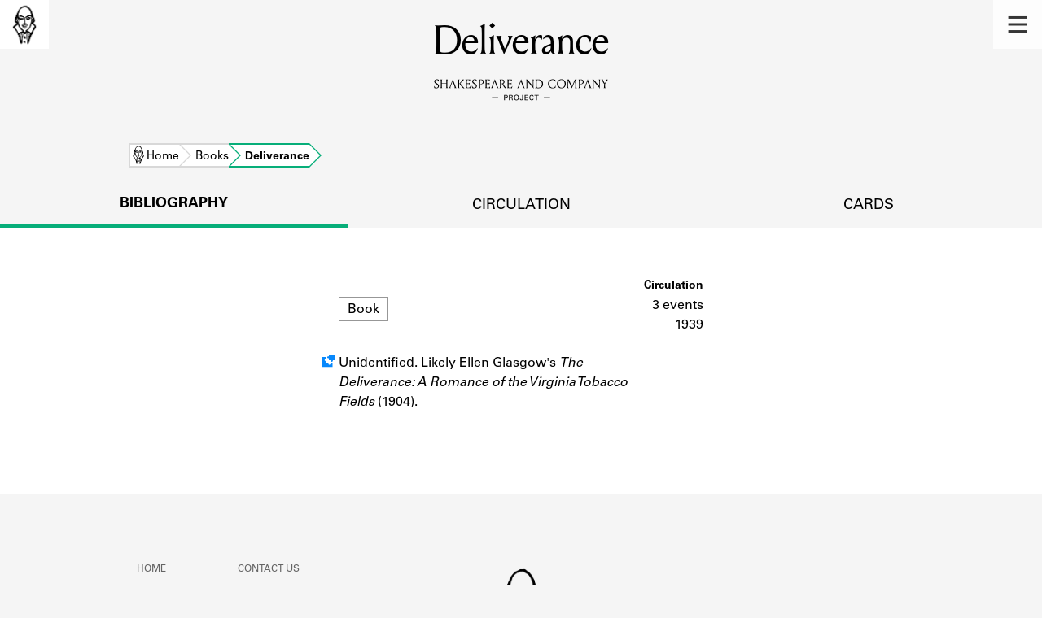

--- FILE ---
content_type: text/html; charset=utf-8
request_url: https://shakespeareandco.princeton.edu/books/deliverance/
body_size: 3660
content:


<!DOCTYPE html>
<html lang="en" xmlns:schema="http://schema.org/" xmlns:og="http://ogp.me/ns#" class="no-js">
    <head>
        <!-- metadata -->
        <title>Deliverance · Library Holdings · Shakespeare and Company Project</title>
        <meta charset="utf-8">
        <meta name="viewport" content="width=device-width, initial-scale=1">
        <link rel="apple-touch-icon" sizes="180x180" href="/static/favicon/apple-touch-icon.png" />
        <link rel="icon" type="image/png" sizes="32x32" href="/static/favicon/favicon-32x32.png" />
        <link rel="icon" type="image/png" sizes="16x16" href="/static/favicon/favicon-16x16.png" />
        <link rel="manifest" href="/static/favicon/site.webmanifest" />
        <link rel="mask-icon" href="/static/favicon/safari-pinned-tab.svg" color="#E9E9E9" />
        <meta name="theme-color" content="#ffffff" />
        







<meta name="description" content=". 3 events in 1939. Unidentified. Likely Ellen Glasgow&#x27;s *The Deliverance: A Romance of the Virginia Tobacco Fields* (1904)."/>



<meta name="citation_publisher" content="Center for Digital Humanities, Princeton University"/>
 
<meta name="citation_public_url" content="https://shakespeareandco.princeton.edu/books/deliverance/" />





<meta property="og:title" content="Deliverance" />

<meta property="og:type" content="website" />

<meta property="og:description" content=". 3 events in 1939. Unidentified. Likely Ellen Glasgow&#x27;s *The Deliverance: A Romance of the Virginia Tobacco Fields* (1904)."/>

<meta property="og:site_name" content="Shakespeare and Company Project"/>


<meta name="twitter:card" content="summary" />

<meta name="twitter:title" content="Deliverance"/>


<meta name="twitter:description" content=". 3 events in 1939. Unidentified. Likely Ellen Glasgow&#x27;s *The Deliverance: A Romance of the Virginia Tobacco Fields* (1904)." />



 



    <meta property="og:image" content="https://shakespeareandco.princeton.edu/static/img/social.png" />
    <meta property="twitter:image" content="https://shakespeareandco.princeton.edu/static/img/social.png" />


<meta property="og:url" content="https://shakespeareandco.princeton.edu/books/deliverance/" />
<meta name="twitter:url" content="https://shakespeareandco.princeton.edu/books/deliverance/" />
<meta name="twitter:domain" content="shakespeareandco.princeton.edu" />
<meta name="twitter:site" content="@ShakesCoProject" />



        

        
        <script type="application/ld+json" nonce="X0zUFFhtpUnIdt25yb7oJQ==">{
  "@context": {
    "brick": "https://brickschema.org/schema/Brick#",
    "csvw": "http://www.w3.org/ns/csvw#",
    "dc": "http://purl.org/dc/elements/1.1/",
    "dcam": "http://purl.org/dc/dcam/",
    "dcat": "http://www.w3.org/ns/dcat#",
    "dcmitype": "http://purl.org/dc/dcmitype/",
    "dcterms": "http://purl.org/dc/terms/",
    "doap": "http://usefulinc.com/ns/doap#",
    "foaf": "http://xmlns.com/foaf/0.1/",
    "geo": "http://www.opengis.net/ont/geosparql#",
    "odrl": "http://www.w3.org/ns/odrl/2/",
    "org": "http://www.w3.org/ns/org#",
    "owl": "http://www.w3.org/2002/07/owl#",
    "prof": "http://www.w3.org/ns/dx/prof/",
    "prov": "http://www.w3.org/ns/prov#",
    "qb": "http://purl.org/linked-data/cube#",
    "rdf": "http://www.w3.org/1999/02/22-rdf-syntax-ns#",
    "rdfs": "http://www.w3.org/2000/01/rdf-schema#",
    "schema": "https://schema.org/",
    "schema1": "http://schema.org/",
    "sh": "http://www.w3.org/ns/shacl#",
    "skos": "http://www.w3.org/2004/02/skos/core#",
    "sosa": "http://www.w3.org/ns/sosa/",
    "ssn": "http://www.w3.org/ns/ssn/",
    "time": "http://www.w3.org/2006/time#",
    "vann": "http://purl.org/vocab/vann/",
    "void": "http://rdfs.org/ns/void#",
    "wgs": "https://www.w3.org/2003/01/geo/wgs84_pos#",
    "xsd": "http://www.w3.org/2001/XMLSchema#"
  },
  "@graph": [
    {
      "@id": "https://shakespeareandco.princeton.edu/books/deliverance/",
      "@type": "schema1:ItemPage",
      "schema1:breadcrumb": {
        "@id": "_:N102e7f6bbeeb444982c21c631303874e"
      }
    },
    {
      "@id": "_:N102e7f6bbeeb444982c21c631303874e",
      "@type": "schema1:BreadcrumbList",
      "schema1:itemListElement": [
        {
          "@id": "_:N9643026c4f824fc2804af9f5e1aea94e"
        },
        {
          "@id": "_:N347fe3eb930249c3922d2a319214716b"
        },
        {
          "@id": "_:N1efb4622bcc24862b63452581976c483"
        }
      ]
    },
    {
      "@id": "_:N9643026c4f824fc2804af9f5e1aea94e",
      "@type": "schema1:ListItem",
      "schema1:item": "https://shakespeareandco.princeton.edu/",
      "schema1:name": "Home",
      "schema1:position": 1
    },
    {
      "@id": "_:N347fe3eb930249c3922d2a319214716b",
      "@type": "schema1:ListItem",
      "schema1:item": "https://shakespeareandco.princeton.edu/books/",
      "schema1:name": "Books",
      "schema1:position": 2
    },
    {
      "@id": "_:N1efb4622bcc24862b63452581976c483",
      "@type": "schema1:ListItem",
      "schema1:item": "https://shakespeareandco.princeton.edu/books/deliverance/",
      "schema1:name": "Deliverance",
      "schema1:position": 3
    }
  ]
}</script>
        
        <!-- analytics -->
        
            

<script async src="https://www.googletagmanager.com/gtag/js?id=G-H1FNDPYCC6"></script>
<script nonce="X0zUFFhtpUnIdt25yb7oJQ==">
  
    window.dataLayer = window.dataLayer || [];
    function gtag(){dataLayer.push(arguments);}
    gtag('js', new Date());

    gtag('config', 'G-H1FNDPYCC6');
</script>

        
        <!-- styles -->
        
        
        <link href="/static/css/main-bfffd963f93d1c02d2e2.min.css" rel="stylesheet" />
        <link href="/static/css/print-bfffd963f93d1c02d2e2.min.css" rel="stylesheet"  media="print" />
        
        <!-- scripts -->
        <script src="/static/js/main-bfffd963f93d1c02d2e2.min.js" ></script>
        
        

<script defer data-domain="shakespeareandco.princeton.edu" src="https://plausible.io/js/script.file-downloads.hash.outbound-links.js "></script>


    </head>
    <body>
        


        
<nav id="main-nav" aria-label="header">
    <ul class="corners">
        <li class="home square">
            <a href="/" aria-label="home">
                <img src="/static/img/logo/SCo_logo_graphic.png" alt="Shakespeare & Company">
            </a>
        </li>
        <li class="menu square">
            <a id="open-main-menu" href="#main-menu" role="button">
                <img src="/static/img/icons/Menu.svg" alt="Open main menu">
            </a>
        </li>
    </ul>
    <ul id="main-menu" aria-label="primary navigation" aria-hidden="true">
        <li class="menu square">
            <a id="close-main-menu" href="#" role="button">
                <img src="/static/img/icons/Delete.svg" alt="Close main menu">
            </a>
        </li>
        
            <li>
                <a href="/members/">
                    <span class="title">Members</span>
                    <span class="subtitle">Learn about the members of the lending library.</span>
                </a>
            </li>
        
            <li>
                <a href="/books/">
                    <span class="title">Books</span>
                    <span class="subtitle">Explore the lending library holdings.</span>
                </a>
            </li>
        
            <li>
                <a href="/analysis/">
                    <span class="title">Discoveries</span>
                    <span class="subtitle">Learn about the Shakespeare and Company community.</span>
                </a>
            </li>
        
            <li>
                <a href="/sources/">
                    <span class="title">Sources</span>
                    <span class="subtitle">Learn about the lending library cards, logbooks, and address books.</span>
                </a>
            </li>
        
            <li>
                <a href="/about/">
                    <span class="title">About</span>
                    <span class="subtitle">Learn about the Shakespeare and Company Project.</span>
                </a>
            </li>
        
    </ul>
</nav>
        

<header id="page-header" class="detail">
    <img class="bookmark" src="/static/img/headers/header-bookmark.svg" alt="">
    <h1>Deliverance</h1>
    <img class="logotype" src="/static/img/logo/SCo_logo_text.svg" alt="Shakespeare and Company Project">
    <p class="tagline"></p>
    <img class="chevron" src="/static/img/icons/chevron_down.png" alt="">
</header>


        <main class="tabbed white">
        


<nav class="breadcrumbs">
    <ol>
        
            <li class="home">
            
                <a href="https://shakespeareandco.princeton.edu/">Home</a>
            
            </li>
        
            <li >
            
                <a href="https://shakespeareandco.princeton.edu/books/">Books</a>
            
            </li>
        
            <li >
             
                <span>Deliverance</span>
            
            </li>
        
    </ol>
</nav>
<nav class="tabs" aria-label="tabs">
    <li class="tab" aria-selected="true">
        <a href="/books/deliverance/">bibliography</a>
    </li>
    <li class="tab">
        <a href="/books/deliverance/circulation/">circulation</a>
    </li>
    <li class="tab">
        <a href="/books/deliverance/cards/">cards</a>
    </li>
</nav>


<section aria-label="bibliography">
    <dl class="book">
        <div class="primary">
            
            
            
            
            <dt class="format">Format</dt>
            <dd class="format">Book</dd>
            
            
            <div class="notes uncertain">
                <dt>Notes</dt>
                <dd>Unidentified. Likely Ellen Glasgow's <em>The Deliverance: A Romance of the Virginia Tobacco Fields</em> (1904).</dd>
            </div>
            
        </div>
        <div class="secondary">
        
        
        <dt class="circ">Circulation</dt>
        <dd class="circ">3 events</dd>
        <dd class="circ"><span class="date-range">1939</span></dd>
        </div>
    </dl>
</section>

        </main>
        
<footer id="page-footer">
    <div class="nav-logos">
        <nav aria-label="footer">
            <ul class="primary" aria-label="primary navigation">
                <li><a href="/">Home</a></li>
                
                
                    <li><a href="/members/">Members</a></li>
                
                    <li><a href="/books/">Books</a></li>
                
                    <li><a href="/analysis/">Discoveries</a></li>
                
                    <li><a href="/sources/">Sources</a></li>
                
                    <li><a href="/about/">About</a></li>
                
                </ul>
            <ul class="secondary" aria-label="secondary navigation">
                
                    <li><a href="/about/contact/">Contact Us</a></li>
                
                    <li><a href="/about/faq/">Frequently Asked Questions</a></li>
                
                    <li><a href="/about/data/">Data Export</a></li>
                
                    <li><a href="/about/technical/">Technical</a></li>
                
                    <li><a href="/about/cite/">How to Cite</a></li>
                
                    <li><a href="/about/citations/">Citations</a></li>
                
                    <li><a href="/about/press-and-media/">Press and Media</a></li>
                
                    <li><a href="/about/credits/">Credits</a></li>
                
            </ul>
        </nav>
        <a id="sco-logo" href="/">
            <img src="/static/img/logo/SCo_logo_vert.png" alt="Shakespeare and Company Project">
        </a>
        <div class="logos-social">
            <div class="logos">
                <a id="pu-logo" href="https://www.princeton.edu/">
                    <img src="/static/img/logo/pu-logo-footer.svg" alt="Princeton University">
                </a>
                <a id="cdh-logo" href="https://cdh.princeton.edu/">
                    <img src="/static/img/logo/cdh-logo.svg" alt="The Center for Digital Humanities at Princeton">
                </a>
            </div>
            <div class="social">
                <a id="twitter" href="https://twitter.com/ShakesCoProject">
                    <img src="/static/img/icons/twitter.svg" alt="Twitter">
                </a>
                <a id="instagram" href="https://www.instagram.com/shakespeareandcoproject/">
                    <img src="/static/img/icons/instagram.svg" alt="Instagram">
                </a>
            </div>
        </div>
    </div>
    <div class="links">
        <span class="issn">ISSN: 2769-3996</span>
        <a href="https://github.com/Princeton-CDH/mep-django" id="sw-version">v. 1.10.0</a>

        <a href="https://accessibility.princeton.edu/accessibility-assistance" id="a11y-assist">Accessibility Assistance</a>
        <span id="copyright">&copy;2026 Trustees of Princeton University</span>
    </div>
</footer>
        
    </body>
</html>
